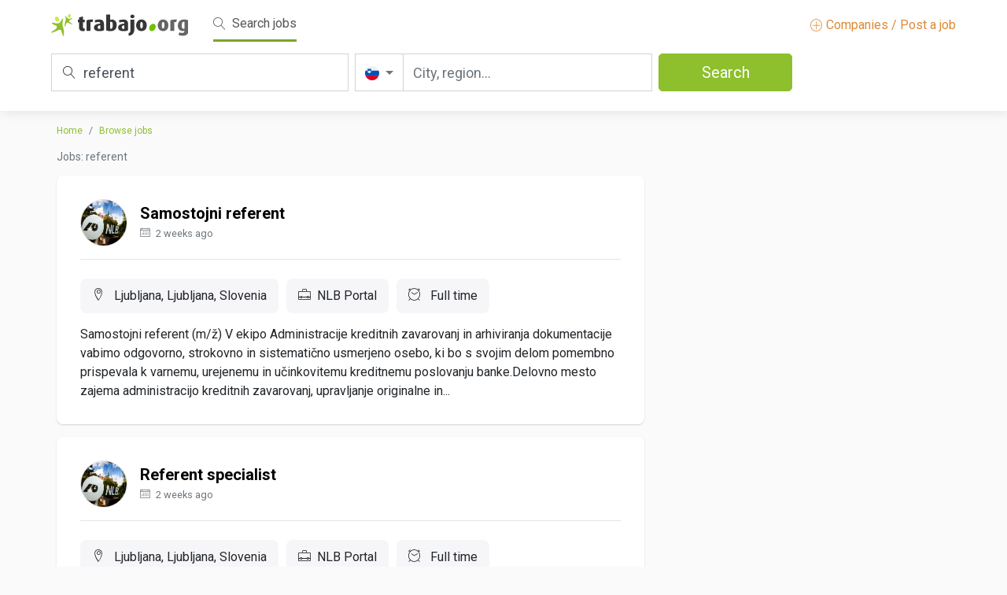

--- FILE ---
content_type: text/html; charset=UTF-8
request_url: https://si.trabajo.org/jobs-referent
body_size: 13964
content:
<!doctype html>
<html lang="en">
    <head>
		    
		<meta name="botify-site-verification" content="fgTvezV7xnKM6fSv5mq1jg0UeXIdccow">
        <meta charset="utf-8">
        <meta name="viewport" content="width=device-width, initial-scale=1.0, maximum-scale=1.0, user-scalable=no">
        <link rel="icon" href="https://media.trabajo.org/img/favicon.ico">
        <link rel="stylesheet" href="/libraries/bootstrap/css/bootstrap.min.css">
                <link rel="stylesheet" href="/libraries/jquery-ui/jquery-ui.min.css">
                <link rel="stylesheet" href="/css/theme.css?rev=20240619">
	    <title>referent jobs | referent job vacancies - Trabajo.org</title>
	    
	    <meta name="description" content="job vacancies for referent - Trabajo.org" >
	    <link href="https://si.trabajo.org/jobs-referent" rel="canonical" >
	    		<!-- Google Tag Manager -->
		<script>(function(w,d,s,l,i){w[l]=w[l]||[];w[l].push({'gtm.start':
		new Date().getTime(),event:'gtm.js'});var f=d.getElementsByTagName(s)[0],
		j=d.createElement(s),dl=l!='dataLayer'?'&l='+l:'';j.async=true;j.src=
		'https://www.googletagmanager.com/gtm.js?id='+i+dl;f.parentNode.insertBefore(j,f);
		})(window,document,'script','dataLayer','GTM-5CPKTRH');</script>
		<!-- End Google Tag Manager -->
				    </head>
    <body >
				<!-- Google Tag Manager (noscript) -->
		<noscript><iframe src="https://www.googletagmanager.com/ns.html?id=GTM-5CPKTRH"
		height="0" width="0" style="display:none;visibility:hidden"></iframe></noscript>
		<!-- End Google Tag Manager (noscript) -->		
		    					        <!-- NAVBAR search-->
        <nav class="navbar navbar-expand-lg navbar-light bg-light">
            <div class="container">
                <div class="nav-top-tr">
                    <div class="nav-brand-tr">
                        <a class="navbar-brand" href="https://si.trabajo.org" title="Trabajo.org - Job search - Jobs"><img height="28" src="https://media.trabajo.org/img/logo.svg"></a>
                         <!-- botón hamburguesa menu movil-->
                        <button class="navbar-toggler ml-auto" type="button" data-toggle="collapse" data-target="#navbarNavAltMarkup" aria-controls="navbarNavAltMarkup" aria-expanded="false" aria-label="Toggle navigation">
                        <span class="navbar-toggler-icon"></span>
                        </button>
                         <!--/ botón hamburguesa menu movil-->
                          <!-- opciones menu-->
                        <div class="collapse navbar-collapse mobile-toggler-menu-tr" id="navbarNavAltMarkup">
                            <div class="ml-3">                       
                                <a class="navbar-text top-bar-active mr-3" href="#"><span class="lnr lnr-magnifier mr-md-1"></span> Search jobs</a>
                                								<!--<a class="navbar-text" href="https://si.trabajo.org/salaries"><span class="lnr lnr-chart-bars mr-md-1"></span> Search salaries</a>-->
								                            </div>
                            <a class="navbar-text ml-auto  dest-color-tr" href="https://si.trabajo.org/publish" title="Free job posting online"><span class="lnr lnr-plus-circle"></span> Companies / Post a job</a> 
                        </div>
                         <!-- /opciones menu-->
                    </div>
                    <div class="d-block d-sm-none">
                        <div class="d-flex justify-content-between align-items-center mt-1 nav-search-mobile-trigger">
                            <span><i class="lnr lnr-magnifier mr-2"></i>
                            referent                            </span>
                            <div class="btn btn-primary ml-2"><i class="lnr lnr-magnifier mr-2"></i> </div>
                        </div>
                    </div>
                    <div class="nav-search-tr d-none d-sm-block">
                        <form id="sForm" method="post">
                            <div class="row mx-sm-n1">
                                <div class="col-md px-sm-1">
                                    <div class="keyword-search-tr">
                                        <label for="sKeyword"><span class="lnr lnr-magnifier"></span></label>                                        
                                        <input type="text" class="form-control form-control-lg" id="sKeyword" name="sKeyword" placeholder="Title, keywords or company" aria-label="Title, keywords or company" value="referent">
                                    </div>
                                </div>
                                <div class="col-md px-sm-1">
                                    <div class="input-group">
                                        <div class="input-group-prepend location-search-tr">
                                            <button class="btn btn-outline-secondary dropdown-toggle" type="button" data-toggle="dropdown" aria-haspopup="true" aria-expanded="false">
                                                <img alt="Slovenia" src="https://media.trabajo.org/img/Flags/slovenia.svg">                                            
                                            </button>
                                            <div class="dropdown-menu">
                                                <div class="row">
                                                    <div class="col">
														<h6>Americas</h6>
														<ul class="list-unstyled">
															<li><a class="d-flex align-items-center" href="https://ar.trabajo.org"><img alt="Argentina" class="mr-2" src="https://media.trabajo.org/img/Flags/argentina.svg" height="16"> Argentina</a></li><li><a class="d-flex align-items-center" href="https://bo.trabajo.org"><img alt="Bolivia" class="mr-2" src="https://media.trabajo.org/img/Flags/bolivia.svg" height="16"> Bolivia</a></li><li><a class="d-flex align-items-center" href="https://br.trabajo.org"><img alt="Brazil" class="mr-2" src="https://media.trabajo.org/img/Flags/brazil.svg" height="16"> Brazil</a></li><li><a class="d-flex align-items-center" href="https://ca.trabajo.org"><img alt="Canada" class="mr-2" src="https://media.trabajo.org/img/Flags/canada.svg" height="16"> Canada</a></li><li><a class="d-flex align-items-center" href="https://cl.trabajo.org"><img alt="Chile" class="mr-2" src="https://media.trabajo.org/img/Flags/chile.svg" height="16"> Chile</a></li><li><a class="d-flex align-items-center" href="https://co.trabajo.org"><img alt="Colombia" class="mr-2" src="https://media.trabajo.org/img/Flags/colombia.svg" height="16"> Colombia</a></li><li><a class="d-flex align-items-center" href="https://cr.trabajo.org"><img alt="Costa Rica" class="mr-2" src="https://media.trabajo.org/img/Flags/costa-rica.svg" height="16"> Costa Rica</a></li><li><a class="d-flex align-items-center" href="https://do.trabajo.org"><img alt="Dominican Republic" class="mr-2" src="https://media.trabajo.org/img/Flags/dominican-republic.svg" height="16"> Dominican Republic</a></li><li><a class="d-flex align-items-center" href="https://ec.trabajo.org"><img alt="Ecuador" class="mr-2" src="https://media.trabajo.org/img/Flags/ecuador.svg" height="16"> Ecuador</a></li><li><a class="d-flex align-items-center" href="https://gt.trabajo.org"><img alt="Guatemala" class="mr-2" src="https://media.trabajo.org/img/Flags/guatemala.svg" height="16"> Guatemala</a></li><li><a class="d-flex align-items-center" href="https://mx.trabajo.org"><img alt="Mexico" class="mr-2" src="https://media.trabajo.org/img/Flags/mexico.svg" height="16"> Mexico</a></li><li><a class="d-flex align-items-center" href="https://pa.trabajo.org"><img alt="Panama" class="mr-2" src="https://media.trabajo.org/img/Flags/panama.svg" height="16"> Panama</a></li><li><a class="d-flex align-items-center" href="https://py.trabajo.org"><img alt="Paraguay" class="mr-2" src="https://media.trabajo.org/img/Flags/paraguay.svg" height="16"> Paraguay</a></li><li><a class="d-flex align-items-center" href="https://pe.trabajo.org"><img alt="Peru" class="mr-2" src="https://media.trabajo.org/img/Flags/peru.svg" height="16"> Peru</a></li><li><a class="d-flex align-items-center" href="https://pr.trabajo.org"><img alt="Puerto Rico" class="mr-2" src="https://media.trabajo.org/img/Flags/puerto-rico.svg" height="16"> Puerto Rico</a></li><li><a class="d-flex align-items-center" href="https://us.trabajo.org"><img alt="United States" class="mr-2" src="https://media.trabajo.org/img/Flags/united-states-of-america.svg" height="16"> United States</a></li><li><a class="d-flex align-items-center" href="https://uy.trabajo.org"><img alt="Uruguay" class="mr-2" src="https://media.trabajo.org/img/Flags/uruguay.svg" height="16"> Uruguay</a></li><li><a class="d-flex align-items-center" href="https://ve.trabajo.org"><img alt="Venezuela" class="mr-2" src="https://media.trabajo.org/img/Flags/venezuela.svg" height="16"> Venezuela</a></li>															
														</ul>
													</div>
													<div class="col">
														<h6>Europe</h6>
														<ul class="list-unstyled">
															<li><a class="d-flex align-items-center" href="https://at.trabajo.org"><img alt="Austria" class="mr-2" src="https://media.trabajo.org/img/Flags/austria.svg" height="16"> Austria</a></li><li><a class="d-flex align-items-center" href="https://by.trabajo.org"><img alt="Belarus" class="mr-2" src="https://media.trabajo.org/img/Flags/belarus.svg" height="16"> Belarus</a></li><li><a class="d-flex align-items-center" href="https://be.trabajo.org"><img alt="Belgium" class="mr-2" src="https://media.trabajo.org/img/Flags/belgium.svg" height="16"> Belgium</a></li><li><a class="d-flex align-items-center" href="https://hr.trabajo.org"><img alt="Croatia" class="mr-2" src="https://media.trabajo.org/img/Flags/croatia.svg" height="16"> Croatia</a></li><li><a class="d-flex align-items-center" href="https://cy.trabajo.org"><img alt="Cyprus" class="mr-2" src="https://media.trabajo.org/img/Flags/cyprus.svg" height="16"> Cyprus</a></li><li><a class="d-flex align-items-center" href="https://cz.trabajo.org"><img alt="Czech Republic" class="mr-2" src="https://media.trabajo.org/img/Flags/czech-republic.svg" height="16"> Czech Republic</a></li><li><a class="d-flex align-items-center" href="https://dk.trabajo.org"><img alt="Denmark" class="mr-2" src="https://media.trabajo.org/img/Flags/denmark.svg" height="16"> Denmark</a></li><li><a class="d-flex align-items-center" href="https://ee.trabajo.org"><img alt="Estonia" class="mr-2" src="https://media.trabajo.org/img/Flags/estonia.svg" height="16"> Estonia</a></li><li><a class="d-flex align-items-center" href="https://fi.trabajo.org"><img alt="Finland" class="mr-2" src="https://media.trabajo.org/img/Flags/finland.svg" height="16"> Finland</a></li><li><a class="d-flex align-items-center" href="https://fr.trabajo.org"><img alt="France" class="mr-2" src="https://media.trabajo.org/img/Flags/france.svg" height="16"> France</a></li><li><a class="d-flex align-items-center" href="https://de.trabajo.org"><img alt="Germany" class="mr-2" src="https://media.trabajo.org/img/Flags/germany.svg" height="16"> Germany</a></li><li><a class="d-flex align-items-center" href="https://gr.trabajo.org"><img alt="Greece" class="mr-2" src="https://media.trabajo.org/img/Flags/greece.svg" height="16"> Greece</a></li><li><a class="d-flex align-items-center" href="https://hu.trabajo.org"><img alt="Hungary" class="mr-2" src="https://media.trabajo.org/img/Flags/hungary.svg" height="16"> Hungary</a></li><li><a class="d-flex align-items-center" href="https://ie.trabajo.org"><img alt="Ireland" class="mr-2" src="https://media.trabajo.org/img/Flags/ireland.svg" height="16"> Ireland</a></li><li><a class="d-flex align-items-center" href="https://it.trabajo.org"><img alt="Italy" class="mr-2" src="https://media.trabajo.org/img/Flags/italy.svg" height="16"> Italy</a></li><li><a class="d-flex align-items-center" href="https://lv.trabajo.org"><img alt="Latvia" class="mr-2" src="https://media.trabajo.org/img/Flags/latvia.svg" height="16"> Latvia</a></li><li><a class="d-flex align-items-center" href="https://lt.trabajo.org"><img alt="Lithuania" class="mr-2" src="https://media.trabajo.org/img/Flags/lithuania.svg" height="16"> Lithuania</a></li><li><a class="d-flex align-items-center" href="https://lu.trabajo.org"><img alt="Luxembourg" class="mr-2" src="https://media.trabajo.org/img/Flags/luxembourg.svg" height="16"> Luxembourg</a></li><li><a class="d-flex align-items-center" href="https://mt.trabajo.org"><img alt="Malta" class="mr-2" src="https://media.trabajo.org/img/Flags/malta.svg" height="16"> Malta</a></li><li><a class="d-flex align-items-center" href="https://nl.trabajo.org"><img alt="Netherlands" class="mr-2" src="https://media.trabajo.org/img/Flags/netherlands.svg" height="16"> Netherlands</a></li><li><a class="d-flex align-items-center" href="https://no.trabajo.org"><img alt="Norway" class="mr-2" src="https://media.trabajo.org/img/Flags/norway.svg" height="16"> Norway</a></li><li><a class="d-flex align-items-center" href="https://pl.trabajo.org"><img alt="Poland" class="mr-2" src="https://media.trabajo.org/img/Flags/republic-of-poland.svg" height="16"> Poland</a></li><li><a class="d-flex align-items-center" href="https://pt.trabajo.org"><img alt="Portugal" class="mr-2" src="https://media.trabajo.org/img/Flags/portugal.svg" height="16"> Portugal</a></li><li><a class="d-flex align-items-center" href="https://ro.trabajo.org"><img alt="Romania" class="mr-2" src="https://media.trabajo.org/img/Flags/romania.svg" height="16"> Romania</a></li><li><a class="d-flex align-items-center" href="https://ru.trabajo.org"><img alt="Russia" class="mr-2" src="https://media.trabajo.org/img/Flags/russia.svg" height="16"> Russia</a></li><li><a class="d-flex align-items-center" href="https://rs.trabajo.org"><img alt="Serbia" class="mr-2" src="https://media.trabajo.org/img/Flags/serbia.svg" height="16"> Serbia</a></li><li><a class="d-flex align-items-center" href="https://sk.trabajo.org"><img alt="Slovakia" class="mr-2" src="https://media.trabajo.org/img/Flags/slovakia.svg" height="16"> Slovakia</a></li><li><a class="d-flex align-items-center" href="https://si.trabajo.org"><img alt="Slovenia" class="mr-2" src="https://media.trabajo.org/img/Flags/slovenia.svg" height="16"> Slovenia</a></li><li><a class="d-flex align-items-center" href="https://es.trabajo.org"><img alt="Spain" class="mr-2" src="https://media.trabajo.org/img/Flags/spain.svg" height="16"> Spain</a></li><li><a class="d-flex align-items-center" href="https://se.trabajo.org"><img alt="Sweden" class="mr-2" src="https://media.trabajo.org/img/Flags/sweden.svg" height="16"> Sweden</a></li><li><a class="d-flex align-items-center" href="https://ch.trabajo.org"><img alt="Switzerland" class="mr-2" src="https://media.trabajo.org/img/Flags/switzerland.svg" height="16"> Switzerland</a></li><li><a class="d-flex align-items-center" href="https://ua.trabajo.org"><img alt="Ukraine" class="mr-2" src="https://media.trabajo.org/img/Flags/ukraine.svg" height="16"> Ukraine</a></li><li><a class="d-flex align-items-center" href="https://gb.trabajo.org"><img alt="United Kingdom" class="mr-2" src="https://media.trabajo.org/img/Flags/united-kingdom.svg" height="16"> United Kingdom</a></li>														</ul>
													</div>
													<div class="col">
														<h6>Asia / Oceania</h6>
														<ul class="list-unstyled">
															<li><a class="d-flex align-items-center" href="https://af.trabajo.org"><img alt="Afghanistan" class="mr-2" src="https://media.trabajo.org/img/Flags/afghanistan.svg" height="16"> Afghanistan</a></li><li><a class="d-flex align-items-center" href="https://au.trabajo.org"><img alt="Australia" class="mr-2" src="https://media.trabajo.org/img/Flags/australia.svg" height="16"> Australia</a></li><li><a class="d-flex align-items-center" href="https://bh.trabajo.org"><img alt="Bahrain" class="mr-2" src="https://media.trabajo.org/img/Flags/bahrain.svg" height="16"> Bahrain</a></li><li><a class="d-flex align-items-center" href="https://bd.trabajo.org"><img alt="Bangladesh" class="mr-2" src="https://media.trabajo.org/img/Flags/bangladesh.svg" height="16"> Bangladesh</a></li><li><a class="d-flex align-items-center" href="https://cn.trabajo.org"><img alt="China" class="mr-2" src="https://media.trabajo.org/img/Flags/china.svg" height="16"> China</a></li><li><a class="d-flex align-items-center" href="https://hk.trabajo.org"><img alt="Hong Kong SAR China" class="mr-2" src="https://media.trabajo.org/img/Flags/hong-kong.svg" height="16"> Hong Kong SAR China</a></li><li><a class="d-flex align-items-center" href="https://in.trabajo.org"><img alt="India" class="mr-2" src="https://media.trabajo.org/img/Flags/india.svg" height="16"> India</a></li><li><a class="d-flex align-items-center" href="https://id.trabajo.org"><img alt="Indonesia" class="mr-2" src="https://media.trabajo.org/img/Flags/indonesia.svg" height="16"> Indonesia</a></li><li><a class="d-flex align-items-center" href="https://iq.trabajo.org"><img alt="Iraq" class="mr-2" src="https://media.trabajo.org/img/Flags/iraq.svg" height="16"> Iraq</a></li><li><a class="d-flex align-items-center" href="https://il.trabajo.org"><img alt="Israel" class="mr-2" src="https://media.trabajo.org/img/Flags/israel.svg" height="16"> Israel</a></li><li><a class="d-flex align-items-center" href="https://jp.trabajo.org"><img alt="Japan" class="mr-2" src="https://media.trabajo.org/img/Flags/japan.svg" height="16"> Japan</a></li><li><a class="d-flex align-items-center" href="https://jo.trabajo.org"><img alt="Jordan" class="mr-2" src="https://media.trabajo.org/img/Flags/jordan.svg" height="16"> Jordan</a></li><li><a class="d-flex align-items-center" href="https://kz.trabajo.org"><img alt="Kazakhstan" class="mr-2" src="https://media.trabajo.org/img/Flags/kazakhstan.svg" height="16"> Kazakhstan</a></li><li><a class="d-flex align-items-center" href="https://kw.trabajo.org"><img alt="Kuwait" class="mr-2" src="https://media.trabajo.org/img/Flags/kuwait.svg" height="16"> Kuwait</a></li><li><a class="d-flex align-items-center" href="https://lb.trabajo.org"><img alt="Lebanon" class="mr-2" src="https://media.trabajo.org/img/Flags/lebanon.svg" height="16"> Lebanon</a></li><li><a class="d-flex align-items-center" href="https://my.trabajo.org"><img alt="Malaysia" class="mr-2" src="https://media.trabajo.org/img/Flags/malaysia.svg" height="16"> Malaysia</a></li><li><a class="d-flex align-items-center" href="https://nz.trabajo.org"><img alt="New Zealand" class="mr-2" src="https://media.trabajo.org/img/Flags/new-zealand.svg" height="16"> New Zealand</a></li><li><a class="d-flex align-items-center" href="https://om.trabajo.org"><img alt="Oman" class="mr-2" src="https://media.trabajo.org/img/Flags/oman.svg" height="16"> Oman</a></li><li><a class="d-flex align-items-center" href="https://pk.trabajo.org"><img alt="Pakistan" class="mr-2" src="https://media.trabajo.org/img/Flags/pakistan.svg" height="16"> Pakistan</a></li><li><a class="d-flex align-items-center" href="https://ph.trabajo.org"><img alt="Philippines" class="mr-2" src="https://media.trabajo.org/img/Flags/philippines.svg" height="16"> Philippines</a></li><li><a class="d-flex align-items-center" href="https://qa.trabajo.org"><img alt="Qatar" class="mr-2" src="https://media.trabajo.org/img/Flags/qatar.svg" height="16"> Qatar</a></li><li><a class="d-flex align-items-center" href="https://sa.trabajo.org"><img alt="Saudi Arabia" class="mr-2" src="https://media.trabajo.org/img/Flags/saudi-arabia.svg" height="16"> Saudi Arabia</a></li><li><a class="d-flex align-items-center" href="https://sg.trabajo.org"><img alt="Singapore" class="mr-2" src="https://media.trabajo.org/img/Flags/singapore.svg" height="16"> Singapore</a></li><li><a class="d-flex align-items-center" href="https://kr.trabajo.org"><img alt="South Korea" class="mr-2" src="https://media.trabajo.org/img/Flags/south-korea.svg" height="16"> South Korea</a></li><li><a class="d-flex align-items-center" href="https://tw.trabajo.org"><img alt="Taiwan" class="mr-2" src="https://media.trabajo.org/img/Flags/taiwan.svg" height="16"> Taiwan</a></li><li><a class="d-flex align-items-center" href="https://th.trabajo.org"><img alt="Thailand" class="mr-2" src="https://media.trabajo.org/img/Flags/thailand.svg" height="16"> Thailand</a></li><li><a class="d-flex align-items-center" href="https://tr.trabajo.org"><img alt="Turkey" class="mr-2" src="https://media.trabajo.org/img/Flags/turkey.svg" height="16"> Turkey</a></li><li><a class="d-flex align-items-center" href="https://ae.trabajo.org"><img alt="United Arab Emirates" class="mr-2" src="https://media.trabajo.org/img/Flags/united-arab-emirates.svg" height="16"> United Arab Emirates</a></li><li><a class="d-flex align-items-center" href="https://uz.trabajo.org"><img alt="Uzbekistan" class="mr-2" src="https://media.trabajo.org/img/Flags/uzbekistn.svg" height="16"> Uzbekistan</a></li><li><a class="d-flex align-items-center" href="https://vn.trabajo.org"><img alt="Vietnam" class="mr-2" src="https://media.trabajo.org/img/Flags/vietnam.svg" height="16"> Vietnam</a></li>														</ul>
													</div>
													<div class="col">
														<h6>Africa</h6>
														<ul class="list-unstyled">
															<li><a class="d-flex align-items-center" href="https://dz.trabajo.org"><img alt="Algeria" class="mr-2" src="https://media.trabajo.org/img/Flags/algeria.svg" height="16"> Algeria</a></li><li><a class="d-flex align-items-center" href="https://ao.trabajo.org"><img alt="Angola" class="mr-2" src="https://media.trabajo.org/img/Flags/angola.svg" height="16"> Angola</a></li><li><a class="d-flex align-items-center" href="https://ci.trabajo.org"><img alt="Côte d’Ivoire" class="mr-2" src="https://media.trabajo.org/img/Flags/ivory-coast.svg" height="16"> Côte d’Ivoire</a></li><li><a class="d-flex align-items-center" href="https://eg.trabajo.org"><img alt="Egypt" class="mr-2" src="https://media.trabajo.org/img/Flags/egypt.svg" height="16"> Egypt</a></li><li><a class="d-flex align-items-center" href="https://ke.trabajo.org"><img alt="Kenya" class="mr-2" src="https://media.trabajo.org/img/Flags/kenya.svg" height="16"> Kenya</a></li><li><a class="d-flex align-items-center" href="https://ly.trabajo.org"><img alt="Libya" class="mr-2" src="https://media.trabajo.org/img/Flags/libya.svg" height="16"> Libya</a></li><li><a class="d-flex align-items-center" href="https://ma.trabajo.org"><img alt="Morocco" class="mr-2" src="https://media.trabajo.org/img/Flags/morocco.svg" height="16"> Morocco</a></li><li><a class="d-flex align-items-center" href="https://ng.trabajo.org"><img alt="Nigeria" class="mr-2" src="https://media.trabajo.org/img/Flags/nigeria.svg" height="16"> Nigeria</a></li><li><a class="d-flex align-items-center" href="https://za.trabajo.org"><img alt="South Africa" class="mr-2" src="https://media.trabajo.org/img/Flags/south-africa.svg" height="16"> South Africa</a></li><li><a class="d-flex align-items-center" href="https://tn.trabajo.org"><img alt="Tunisia" class="mr-2" src="https://media.trabajo.org/img/Flags/tunisia.svg" height="16"> Tunisia</a></li>														</ul>
													</div>
                                                </div>
                                            </div>
                                        </div>
                                        <div class="location-search-tr-input">
                                            <input type="text" class="form-control ui-autocomplete-input" placeholder="City, region..." aria-label="City, region..." id="sLocation" name="sLocation" value="" autocomplete="off">
                                            <div class="spinner-border spinner-border-sm" role="status" id="sLocationSpinner" style="display:none">
                                                <span class="sr-only ">Loading...</span>
                                            </div>
                                        </div>
                                    </div>
                                </div>
                                <div class="col-md px-sm-1">
                                    <button class="btn btn-primary btn-lg sButton" id="sButton" name="sButton">Search <span class="spinner-border spinner-border-sm" role="status" aria-hidden="true" id="sButtonSpinner" style="display:none"></span></button>
                                </div>
                            </div>
                        </form>
                    </div>
                </div>
            </div>
        </nav>
        <!-- NAVBAR search-->				
				         <!-- / NAVBAR -->
		<!-- Mobile pub button-->
		<!--<div class="button-pub-tr d-sm-none">
			<a href="https://si.trabajo.org/publish" title="Free job posting online" class="btn btn-primary"><span class="lnr lnr-plus-circle"></span> Companies / Post a job</a>
		</div>-->
		<!-- /Mobile pub button-->
         <!-- MAIN -->		
        <main class="ly-main">
        	            <div class="container">
            	<div class="row mx-lg-n2 mt-3">
	
		<div class="col-md-8">
		<nav aria-label="breadcrumb" class="mb-3">
			<ol class="breadcrumb">
				<li class="breadcrumb-item"><a href="https://si.trabajo.org">Home</a></li>
				<li class="breadcrumb-item"><a href="https://si.trabajo.org/jobs">Browse jobs</a></li>
				                                    
			</ol>
		</nav>
		<h1 class="h5 text-muted mb-3 mt-1 nf-list-enc d-none d-sm-block">Jobs: referent</h1>
	</div>
		
	<!-- Left -->
	<div class="col-lg-8">
		<div class="mobile-row-minus">
			<div id="bebee-ad-wrapper-1" class="mb-3" style="display:none;">
				<div id="bebee-ad-container-1"></div>                                                      							
			</div>
						<ul class="list-group nf-job-list">
																<li class="nf-job list-group-item mb-3 job-item" data-id="6f28a9fea1461855ddad8897ddf59267" data-fuente="3916" data-url="https://si.trabajo.org/job-3916-0797ebbe8f869ad168ca6b8b074ebce2" title="Samostojni referent job in Ljubljana, Ljubljana" data-r="YToyOntzOjQ6InBhZ2UiO2k6MTtzOjc6ImtleXdvcmQiO3M6ODoicmVmZXJlbnQiO30=">
					<div class="d-flex align-items-center">
						<div class="logo-bus-tr mr-3">
							<img alt="NLB Portal" class="rounded-circle img-logo" width="60" height="60" src="https://nlb.csod.com/clientimg/nlb/logo/FBLnlogo_78164eda-a03e-418e-8021-5ad0644a174f.jpg">
						</div>
						<div class="d-flex flex-column justify-content-center">
							<h2 class="mb-0"><a href="https://si.trabajo.org/job-3916-0797ebbe8f869ad168ca6b8b074ebce2" title="Samostojni referent job in Ljubljana, Ljubljana">Samostojni referent</a></h2>                                            
							<p class="text-muted mt-0 mb-0"><small><span class="lnr lnr-calendar-full mr-1"></span> 
							2 weeks ago                                            
							</small></p>                                            
						</div>
					</div>
					<hr>
					<div class="nf-job-list-desc mt-4">
						<div class="nf-job-list-info d-flex flex-wrap mb-2 ">							
							<span><i class="lnr lnr-map-marker mr-2"></i>
							Ljubljana, Ljubljana, Slovenia                                        
							</span>
							<span><i class="lnr lnr-briefcase mr-2"></i>NLB Portal</span>
																					<span><i class="lnr lnr-clock mr-2"></i>
							Full time                                        
							</span>
													</div>
						<p class="mb-0">Samostojni referent (m/ž) V ekipo Administracije kreditnih zavarovanj in arhiviranja dokumentacije vabimo odgovorno, strokovno in sistematično usmerjeno osebo, ki bo s svojim delom pomembno prispevala k varnemu, urejenemu in učinkovitemu kreditnemu poslovanju banke.Delovno mesto zajema administracijo kreditnih zavarovanj, upravljanje originalne in...</p>
					</div>
				</li>				
																<li class="nf-job list-group-item mb-3 job-item" data-id="8abb54f28669277ac1144bfacf1ec69f" data-fuente="3916" data-url="https://si.trabajo.org/job-3916-5b48f96b30170f8130284b7a3d2c12b6" title="Referent specialist job in Ljubljana, Ljubljana" data-r="YToyOntzOjQ6InBhZ2UiO2k6MTtzOjc6ImtleXdvcmQiO3M6ODoicmVmZXJlbnQiO30=">
					<div class="d-flex align-items-center">
						<div class="logo-bus-tr mr-3">
							<img alt="NLB Portal" class="rounded-circle img-logo" width="60" height="60" src="https://nlb.csod.com/clientimg/nlb/logo/FBLnlogo_78164eda-a03e-418e-8021-5ad0644a174f.jpg">
						</div>
						<div class="d-flex flex-column justify-content-center">
							<h2 class="mb-0"><a href="https://si.trabajo.org/job-3916-5b48f96b30170f8130284b7a3d2c12b6" title="Referent specialist job in Ljubljana, Ljubljana">Referent specialist</a></h2>                                            
							<p class="text-muted mt-0 mb-0"><small><span class="lnr lnr-calendar-full mr-1"></span> 
							2 weeks ago                                            
							</small></p>                                            
						</div>
					</div>
					<hr>
					<div class="nf-job-list-desc mt-4">
						<div class="nf-job-list-info d-flex flex-wrap mb-2 ">							
							<span><i class="lnr lnr-map-marker mr-2"></i>
							Ljubljana, Ljubljana, Slovenia                                        
							</span>
							<span><i class="lnr lnr-briefcase mr-2"></i>NLB Portal</span>
																					<span><i class="lnr lnr-clock mr-2"></i>
							Full time                                        
							</span>
													</div>
						<p class="mb-0">     Referent specialist (m/ž)Smo ekipa organizacijske enote Administracija kreditnega in dokumentarnega poslovanja pravnih oseb, ki poleg številk ceni inovativne rešitve, nenehno rast in sodelovanje. Naše delo temelji na predanosti odličnosti in močni usmerjenosti na stranko, kar ustvarja dinamično, spodbudno in razvojno naravnano delovno okolje.V...</p>
					</div>
				</li>				
																<li class="nf-job list-group-item mb-3 job-item" data-id="7d70038043e7c9d5e892764cedeb263f" data-fuente="3916" data-url="https://si.trabajo.org/job-3916-173ecb543facf2f3ce68579cfac2a666" title="Referent marketinga job in Ljubljana, Ljubljana" data-r="YToyOntzOjQ6InBhZ2UiO2k6MTtzOjc6ImtleXdvcmQiO3M6ODoicmVmZXJlbnQiO30=">
					<div class="d-flex align-items-center">
						<div class="logo-bus-tr mr-3">
							<img alt="Inter Cars Slovenija" class="rounded-circle img-logo" width="60" height="60" src="https://media.trabajo.org/img/noimg.jpg">
						</div>
						<div class="d-flex flex-column justify-content-center">
							<h2 class="mb-0"><a href="https://si.trabajo.org/job-3916-173ecb543facf2f3ce68579cfac2a666" title="Referent marketinga job in Ljubljana, Ljubljana">Referent marketinga</a></h2>                                            
							<p class="text-muted mt-0 mb-0"><small><span class="lnr lnr-calendar-full mr-1"></span> 
							7 days ago                                            
							</small></p>                                            
						</div>
					</div>
					<hr>
					<div class="nf-job-list-desc mt-4">
						<div class="nf-job-list-info d-flex flex-wrap mb-2 ">							
							<span><i class="lnr lnr-map-marker mr-2"></i>
							Ljubljana, Ljubljana, Slovenia                                        
							</span>
							<span><i class="lnr lnr-briefcase mr-2"></i>Inter Cars Slovenija</span>
																					<span><i class="lnr lnr-clock mr-2"></i>
							Full time                                        
							</span>
													</div>
						<p class="mb-0">Inter Cars INT d.o.o.je del vodilne evropske mreže za distribucijo rezervnih delov, dodatne opreme, orodij in servisne opreme za osebna in tovorna vozila ter motocikle. Prisotni smo v 20 državah, z več kot 500 poslovalnicami. Od leta 2014 uspešno delujemo tudi v Sloveniji, s sedežem v Ljubljani in osmimi poslovalnicami po državi.Zaradi širitve ekipe...</p>
					</div>
				</li>				
																<li class="nf-job list-group-item mb-3 job-item" data-id="f73b9bebe99b07f0910cf61e958a12bb" data-fuente="3916" data-url="https://si.trabajo.org/job-3916-e60a55c9bf0d2d45693bff55145acc2c" title="Referent v marketingu job in Ljubljana, Ljubljana" data-r="YToyOntzOjQ6InBhZ2UiO2k6MTtzOjc6ImtleXdvcmQiO3M6ODoicmVmZXJlbnQiO30=">
					<div class="d-flex align-items-center">
						<div class="logo-bus-tr mr-3">
							<img alt="Inter Cars Slovenija" class="rounded-circle img-logo" width="60" height="60" src="https://media.trabajo.org/img/noimg.jpg">
						</div>
						<div class="d-flex flex-column justify-content-center">
							<h2 class="mb-0"><a href="https://si.trabajo.org/job-3916-e60a55c9bf0d2d45693bff55145acc2c" title="Referent v marketingu job in Ljubljana, Ljubljana">Referent v marketingu</a></h2>                                            
							<p class="text-muted mt-0 mb-0"><small><span class="lnr lnr-calendar-full mr-1"></span> 
							2 weeks ago                                            
							</small></p>                                            
						</div>
					</div>
					<hr>
					<div class="nf-job-list-desc mt-4">
						<div class="nf-job-list-info d-flex flex-wrap mb-2 ">							
							<span><i class="lnr lnr-map-marker mr-2"></i>
							Ljubljana, Ljubljana, Slovenia                                        
							</span>
							<span><i class="lnr lnr-briefcase mr-2"></i>Inter Cars Slovenija</span>
																					<span><i class="lnr lnr-clock mr-2"></i>
							Full time                                        
							</span>
													</div>
						<p class="mb-0"> Te zanima marketing, kreativnost in delo v dinamičnem okolju?Rad/a ustvarjaš, spremljaš trende in želiš, da se tvoje delo vidi v praksi?Zaradi širitve ekipe v svoj kolektiv vabimoReferenta v marketingu (m/ž), ki bo soustvarjal zgodbe Inter Cars Slovenija. Kaj boš počel/a?oblikoval/a in izvajal/a marketinške kampanje,razvijal/a in vzdrževal/a...</p>
					</div>
				</li>				
																<li class="nf-job list-group-item mb-3 job-item" data-id="87c16a4929a15dbd17e3462fea507d68" data-fuente="3916" data-url="https://si.trabajo.org/job-3916-16baed0f7e6995795ba66f77846a275a" title="Referent v logistiki job in Koper, Koper" data-r="YToyOntzOjQ6InBhZ2UiO2k6MTtzOjc6ImtleXdvcmQiO3M6ODoicmVmZXJlbnQiO30=">
					<div class="d-flex align-items-center">
						<div class="logo-bus-tr mr-3">
							<img alt="EP Holding ." class="rounded-circle img-logo" width="60" height="60" src="https://adoptoprod.blob.core.windows.net/careers/54a9bfdc-d543-4301-9bf5-dca0c700b7c4.png">
						</div>
						<div class="d-flex flex-column justify-content-center">
							<h2 class="mb-0"><a href="https://si.trabajo.org/job-3916-16baed0f7e6995795ba66f77846a275a" title="Referent v logistiki job in Koper, Koper">Referent v logistiki</a></h2>                                            
							<p class="text-muted mt-0 mb-0"><small><span class="lnr lnr-calendar-full mr-1"></span> 
							3 days ago                                            
							</small></p>                                            
						</div>
					</div>
					<hr>
					<div class="nf-job-list-desc mt-4">
						<div class="nf-job-list-info d-flex flex-wrap mb-2 ">							
							<span><i class="lnr lnr-map-marker mr-2"></i>
							Koper, Koper, Slovenia                                        
							</span>
							<span><i class="lnr lnr-briefcase mr-2"></i>EP Holding .</span>
																					<span><i class="lnr lnr-clock mr-2"></i>
							Full time                                        
							</span>
													</div>
						<p class="mb-0">Družba Europacific Logistika d.o.o. je sodobno mednarodno logistično podjetje s tradicijo organiziranja cestnega, železniškega, pomorskega in zračnega prevoza z visoko usposobljenimi sodelavci. Smo eno najhitreje rastočih logističnih podjetij v regiji. Naša vizija je biti zanesljivo, fleksibilno in dinamično logistično podjetje, katero povezuje...</p>
					</div>
				</li>				
																<li class="nf-job list-group-item mb-3 job-item" data-id="ac2bdb37df261952098c71a2436363e5" data-fuente="3916" data-url="https://si.trabajo.org/job-3916-7813c11d7b5f11dc35f55b1ce99824f8" title="Samostojni referent job in Ljubljana Metropolitan Area, " data-r="YToyOntzOjQ6InBhZ2UiO2k6MTtzOjc6ImtleXdvcmQiO3M6ODoicmVmZXJlbnQiO30=">
					<div class="d-flex align-items-center">
						<div class="logo-bus-tr mr-3">
							<img alt="NLB d.d." class="rounded-circle img-logo" width="60" height="60" src="https://media.licdn.com/dms/image/v2/C4E0BAQGBH0n0loY5Nw/company-logo_200_200/company-logo_200_200/0/1631553895048/nlb_d_d__logo?e=2147483647&v=beta&t=8a94P5rJR-SSF7Vb3i5XQN2jSCj3zFctySy0KdRbPkI">
						</div>
						<div class="d-flex flex-column justify-content-center">
							<h2 class="mb-0"><a href="https://si.trabajo.org/job-3916-7813c11d7b5f11dc35f55b1ce99824f8" title="Samostojni referent job in Ljubljana Metropolitan Area, ">Samostojni referent</a></h2>                                            
							<p class="text-muted mt-0 mb-0"><small><span class="lnr lnr-calendar-full mr-1"></span> 
							2 weeks ago                                            
							</small></p>                                            
						</div>
					</div>
					<hr>
					<div class="nf-job-list-desc mt-4">
						<div class="nf-job-list-info d-flex flex-wrap mb-2 ">							
							<span><i class="lnr lnr-map-marker mr-2"></i>
							Ljubljana Metropolitan Area, Slovenia                                        
							</span>
							<span><i class="lnr lnr-briefcase mr-2"></i>NLB d.d.</span>
																					<span><i class="lnr lnr-clock mr-2"></i>
							Full time                                        
							</span>
													</div>
						<p class="mb-0">V ekipoAdministracije kreditnih zavarovanj in arhiviranja dokumentacijevabimo odgovorno, strokovno in sistematično usmerjeno osebo, ki bo s svojim delom pomembno prispevala k varnemu, urejenemu in učinkovitemu kreditnemu poslovanju banke.Delovno mesto zajema administracijo kreditnih zavarovanj, upravljanje originalne in digitalne dokumentacije ter...</p>
					</div>
				</li>				
																<li class="nf-job list-group-item mb-3 job-item" data-id="def9f8ddd7f75cea1ba5f2d86330d536" data-fuente="3916" data-url="https://si.trabajo.org/job-3916-0176213375e772c40b27860cf570f3c3" title="Referent specialist job in Ljubljana Metropolitan Area, " data-r="YToyOntzOjQ6InBhZ2UiO2k6MTtzOjc6ImtleXdvcmQiO3M6ODoicmVmZXJlbnQiO30=">
					<div class="d-flex align-items-center">
						<div class="logo-bus-tr mr-3">
							<img alt="NLB d.d." class="rounded-circle img-logo" width="60" height="60" src="https://media.licdn.com/dms/image/v2/C4E0BAQGBH0n0loY5Nw/company-logo_200_200/company-logo_200_200/0/1631553895048/nlb_d_d__logo?e=2147483647&v=beta&t=8a94P5rJR-SSF7Vb3i5XQN2jSCj3zFctySy0KdRbPkI">
						</div>
						<div class="d-flex flex-column justify-content-center">
							<h2 class="mb-0"><a href="https://si.trabajo.org/job-3916-0176213375e772c40b27860cf570f3c3" title="Referent specialist job in Ljubljana Metropolitan Area, ">Referent specialist</a></h2>                                            
							<p class="text-muted mt-0 mb-0"><small><span class="lnr lnr-calendar-full mr-1"></span> 
							2 weeks ago                                            
							</small></p>                                            
						</div>
					</div>
					<hr>
					<div class="nf-job-list-desc mt-4">
						<div class="nf-job-list-info d-flex flex-wrap mb-2 ">							
							<span><i class="lnr lnr-map-marker mr-2"></i>
							Ljubljana Metropolitan Area, Slovenia                                        
							</span>
							<span><i class="lnr lnr-briefcase mr-2"></i>NLB d.d.</span>
																					<span><i class="lnr lnr-clock mr-2"></i>
							Full time                                        
							</span>
													</div>
						<p class="mb-0">Smo ekipa organizacijske enoteAdministracija kreditnega in dokumentarnega poslovanja pravnih oseb, ki poleg številk ceni inovativne rešitve, nenehno rast in sodelovanje. Naše delo temelji na predanosti odličnosti in močni usmerjenosti na stranko, kar ustvarja dinamično, spodbudno in razvojno naravnano delovno okolje.V svojo sredino vabimo dvamotivirana...</p>
					</div>
				</li>				
																<li class="nf-job list-group-item mb-3 job-item" data-id="9b3954e2a6c96533a2f31c31f6bcb24e" data-fuente="3916" data-url="https://si.trabajo.org/job-3916-8cb99298ddaecdc9c9953eb7a7310b32" title="Prodajni referent v marketingu job in Bled, Radovljica, " data-r="YToyOntzOjQ6InBhZ2UiO2k6MTtzOjc6ImtleXdvcmQiO3M6ODoicmVmZXJlbnQiO30=">
					<div class="d-flex align-items-center">
						<div class="logo-bus-tr mr-3">
							<img alt="Golden Forest d.o.o." class="rounded-circle img-logo" width="60" height="60" src="https://media.trabajo.org/img/noimg.jpg">
						</div>
						<div class="d-flex flex-column justify-content-center">
							<h2 class="mb-0"><a href="https://si.trabajo.org/job-3916-8cb99298ddaecdc9c9953eb7a7310b32" title="Prodajni referent v marketingu job in Bled, Radovljica, ">Prodajni referent v marketingu</a></h2>                                            
							<p class="text-muted mt-0 mb-0"><small><span class="lnr lnr-calendar-full mr-1"></span> 
							2 weeks ago                                            
							</small></p>                                            
						</div>
					</div>
					<hr>
					<div class="nf-job-list-desc mt-4">
						<div class="nf-job-list-info d-flex flex-wrap mb-2 ">							
							<span><i class="lnr lnr-map-marker mr-2"></i>
							Bled, Radovljica, Slovenia                                        
							</span>
							<span><i class="lnr lnr-briefcase mr-2"></i>Golden Forest d.o.o.</span>
																					<span><i class="lnr lnr-clock mr-2"></i>
							Full time                                        
							</span>
													</div>
						<p class="mb-0">Smo podjetje, ki se ukvarja s turistično hotelirsko dejavnostjo in kongresnim turizmom. V našem upravljanju sta dva turistična objekta (hotela) na Bledu.Pridružite se nam v podjetju Golden Forest, d.o.o. kot PRODAJNI REFERENT NA ODDELKU MARKETINGA. Vabimo vas k sodelovanju v dinamičnem okolju, kjer bo vaše delo ključno za uspeh na področjih prodaje,...</p>
					</div>
				</li>				
																<li class="nf-job list-group-item mb-3 job-item" data-id="f7714886ecd4113810aeb77f8ad93a76" data-fuente="3916" data-url="https://si.trabajo.org/job-3916-c8b12e773c24a130ca27ea914eca6bbb" title="Referent UE v Oddelku za okenca in krajevne urade, v Referatu za javni red job in Ljubljana, Ljubljana" data-r="YToyOntzOjQ6InBhZ2UiO2k6MTtzOjc6ImtleXdvcmQiO3M6ODoicmVmZXJlbnQiO30=">
					<div class="d-flex align-items-center">
						<div class="logo-bus-tr mr-3">
							<img alt="Vlada Republike Slovenije" class="rounded-circle img-logo" width="60" height="60" src="https://media.trabajo.org/img/noimg.jpg">
						</div>
						<div class="d-flex flex-column justify-content-center">
							<h2 class="mb-0"><a href="https://si.trabajo.org/job-3916-c8b12e773c24a130ca27ea914eca6bbb" title="Referent UE v Oddelku za okenca in krajevne urade, v Referatu za javni red job in Ljubljana, Ljubljana">Referent UE v Oddelku za okenca in krajevne urade, v Referatu za javni red</a></h2>                                            
							<p class="text-muted mt-0 mb-0"><small><span class="lnr lnr-calendar-full mr-1"></span> 
							3 days ago                                            
							</small></p>                                            
						</div>
					</div>
					<hr>
					<div class="nf-job-list-desc mt-4">
						<div class="nf-job-list-info d-flex flex-wrap mb-2 ">							
							<span><i class="lnr lnr-map-marker mr-2"></i>
							Ljubljana, Ljubljana, Slovenia                                        
							</span>
							<span><i class="lnr lnr-briefcase mr-2"></i>Vlada Republike Slovenije</span>
																					<span><i class="lnr lnr-clock mr-2"></i>
							Full time                                        
							</span>
													</div>
						<p class="mb-0">Opis delovnega mestaZ izbranim kandidatom bomo sklenili pogodbo o zaposlitvi za nedoločen čas, za polni delovni čas, s trimesečnim poskusnim delom.Izbrani kandidat bo delo opravljal v prostorih Upravne enote Ljubljana, Tobačna ulica 5, Ljubljana, oziroma v drugih uradnih prostorih Upravne enote Ljubljana.Izbrani kandidat bo delo na delovnem mestu...</p>
					</div>
				</li>				
																<li class="nf-job list-group-item mb-3 job-item" data-id="806f00b02796290ec60ddf416fe301b5" data-fuente="3916" data-url="https://si.trabajo.org/job-3916-59a257e6eea36fc6af850daa7ddcb871" title="Referent - UE v Oddelku za upravne notranje zadeve, v Referatu za osebna stanja in promet (DM 125) | Upravna enota Žalec job in Ljubljana, Ljubljana" data-r="YToyOntzOjQ6InBhZ2UiO2k6MTtzOjc6ImtleXdvcmQiO3M6ODoicmVmZXJlbnQiO30=">
					<div class="d-flex align-items-center">
						<div class="logo-bus-tr mr-3">
							<img alt="Vlada Republike Slovenije" class="rounded-circle img-logo" width="60" height="60" src="https://media.trabajo.org/img/noimg.jpg">
						</div>
						<div class="d-flex flex-column justify-content-center">
							<h2 class="mb-0"><a href="https://si.trabajo.org/job-3916-59a257e6eea36fc6af850daa7ddcb871" title="Referent - UE v Oddelku za upravne notranje zadeve, v Referatu za osebna stanja in promet (DM 125) | Upravna enota Žalec job in Ljubljana, Ljubljana">Referent - UE v Oddelku za upravne notranje zadeve, v Referatu za osebna stanja in promet (DM 125) | Upravna enota Žalec</a></h2>                                            
							<p class="text-muted mt-0 mb-0"><small><span class="lnr lnr-calendar-full mr-1"></span> 
							7 days ago                                            
							</small></p>                                            
						</div>
					</div>
					<hr>
					<div class="nf-job-list-desc mt-4">
						<div class="nf-job-list-info d-flex flex-wrap mb-2 ">							
							<span><i class="lnr lnr-map-marker mr-2"></i>
							Ljubljana, Ljubljana, Slovenia                                        
							</span>
							<span><i class="lnr lnr-briefcase mr-2"></i>Vlada Republike Slovenije</span>
																					<span><i class="lnr lnr-clock mr-2"></i>
							Full time                                        
							</span>
													</div>
						<p class="mb-0">Opis delovnega mestaPravice in dolžnosti javnega uslužbenca bodo določene glede na uradniški naziv referent - UE III.Z izbranim kandidatom bo sklenjena pogodba o zaposlitviza določen čas s polnim ali krajšim delovnim časom do vrnitve uslužbenke z daljše bolniške odsotnosti. Delo bo opravljal v prostorih Upravne enote Žalec, Ulica Savinjske čete...</p>
					</div>
				</li>				
																<li class="nf-job list-group-item mb-3 job-item" data-id="8a0b05ab7f8ca4888ecc82e05dd14ffe" data-fuente="3916" data-url="https://si.trabajo.org/job-3916-8fd72f6370289a4c2731b486b9109d1d" title="Referent v financah in računovodstvu job in City Municipality of Ljubljana, " data-r="YToyOntzOjQ6InBhZ2UiO2k6MTtzOjc6ImtleXdvcmQiO3M6ODoicmVmZXJlbnQiO30=">
					<div class="d-flex align-items-center">
						<div class="logo-bus-tr mr-3">
							<img alt="Pristop" class="rounded-circle img-logo" width="60" height="60" src="https://media.trabajo.org/img/noimg.jpg">
						</div>
						<div class="d-flex flex-column justify-content-center">
							<h2 class="mb-0"><a href="https://si.trabajo.org/job-3916-8fd72f6370289a4c2731b486b9109d1d" title="Referent v financah in računovodstvu job in City Municipality of Ljubljana, ">Referent v financah in računovodstvu</a></h2>                                            
							<p class="text-muted mt-0 mb-0"><small><span class="lnr lnr-calendar-full mr-1"></span> 
							7 days ago                                            
							</small></p>                                            
						</div>
					</div>
					<hr>
					<div class="nf-job-list-desc mt-4">
						<div class="nf-job-list-info d-flex flex-wrap mb-2 ">							
							<span><i class="lnr lnr-map-marker mr-2"></i>
							City Municipality of Ljubljana, Slovenia                                        
							</span>
							<span><i class="lnr lnr-briefcase mr-2"></i>Pristop</span>
																					<span><i class="lnr lnr-clock mr-2"></i>
							Full time                                        
							</span>
													</div>
						<p class="mb-0">V našo ekipo vabimoReferenta/ko financ in računovodstvaza delo v urejenem in podporno naravnanem okolju.NUDIMO:zaposlitev za določen čas z možnostjo podaljšanja za nedoločen časfleksibilna zaposlitev za krajši (4-urni) delovnikredna zaposlitev ali študentsko deloOPIS DELOVNEGA MESTAOpravljanje knjigovodskih, računovodskih in drugih...</p>
					</div>
				</li>				
																<li class="nf-job list-group-item mb-3 job-item" data-id="b056f96a9559df8764a84e61f7148461" data-fuente="3916" data-url="https://si.trabajo.org/job-3916-3830d9881f2d72327a64ec1489756443" title="Referent v transportni logistiki job in Ljubljana, Ljubljana" data-r="YToyOntzOjQ6InBhZ2UiO2k6MTtzOjc6ImtleXdvcmQiO3M6ODoicmVmZXJlbnQiO30=">
					<div class="d-flex align-items-center">
						<div class="logo-bus-tr mr-3">
							<img alt="Comark - Project Logistics" class="rounded-circle img-logo" width="60" height="60" src="https://media.trabajo.org/img/noimg.jpg">
						</div>
						<div class="d-flex flex-column justify-content-center">
							<h2 class="mb-0"><a href="https://si.trabajo.org/job-3916-3830d9881f2d72327a64ec1489756443" title="Referent v transportni logistiki job in Ljubljana, Ljubljana">Referent v transportni logistiki</a></h2>                                            
							<p class="text-muted mt-0 mb-0"><small><span class="lnr lnr-calendar-full mr-1"></span> 
							2 weeks ago                                            
							</small></p>                                            
						</div>
					</div>
					<hr>
					<div class="nf-job-list-desc mt-4">
						<div class="nf-job-list-info d-flex flex-wrap mb-2 ">							
							<span><i class="lnr lnr-map-marker mr-2"></i>
							Ljubljana, Ljubljana, Slovenia                                        
							</span>
							<span><i class="lnr lnr-briefcase mr-2"></i>Comark - Project Logistics</span>
																					<span><i class="lnr lnr-clock mr-2"></i>
							Full time                                        
							</span>
													</div>
						<p class="mb-0">Smo zagnana, inovativna in predvsem res super ekipa strokovnjakov, ki imamo radi to, kar počnemo. Delamo hitro, pametno in brez nepotrebne drame.Ker rastemo in krepimo področjeletalstva (AVIO), v ekipo vabimoReferenta v transportni logistiki (m/ž), ki bo sodeloval pri organizaciji letalskih (klasičnih in izrednih) prevozov in pri podpori projektni...</p>
					</div>
				</li>				
																<li class="nf-job list-group-item mb-3 job-item" data-id="7e9a0cf8c1c937fcc7d34584745b2932" data-fuente="3916" data-url="https://si.trabajo.org/job-3916-585df32083b21a47a266963e96d5b289" title="Senior Sales Representative, Capital Equipment job in Ljubljana, Ljubljana" data-r="YToyOntzOjQ6InBhZ2UiO2k6MTtzOjc6ImtleXdvcmQiO3M6ODoicmVmZXJlbnQiO30=">
					<div class="d-flex align-items-center">
						<div class="logo-bus-tr mr-3">
							<img alt="Medtronic" class="rounded-circle img-logo" width="60" height="60" src="https://media.trabajo.org/img/noimg.jpg">
						</div>
						<div class="d-flex flex-column justify-content-center">
							<h2 class="mb-0"><a href="https://si.trabajo.org/job-3916-585df32083b21a47a266963e96d5b289" title="Senior Sales Representative, Capital Equipment job in Ljubljana, Ljubljana">Senior Sales Representative, Capital Equipment</a></h2>                                            
							<p class="text-muted mt-0 mb-0"><small><span class="lnr lnr-calendar-full mr-1"></span> 
							7 days ago                                            
							</small></p>                                            
						</div>
					</div>
					<hr>
					<div class="nf-job-list-desc mt-4">
						<div class="nf-job-list-info d-flex flex-wrap mb-2 ">							
							<span><i class="lnr lnr-map-marker mr-2"></i>
							Ljubljana, Ljubljana, Slovenia                                        
							</span>
							<span><i class="lnr lnr-briefcase mr-2"></i>Medtronic</span>
																					<span><i class="lnr lnr-clock mr-2"></i>
							Full time                                        
							</span>
													</div>
						<p class="mb-0">At Medtronic you can begin a life-long career of exploration and innovation, while helping champion healthcare access and equity for all. You'll lead with purpose, breaking down barriers to innovation in a more connected, compassionate world.A Day in the LifeWant to be part of a global leader in healthcare technology? If so, we're looking for a Sales...</p>
					</div>
				</li>				
																<li class="nf-job list-group-item mb-3 job-item" data-id="034235e964824934be748a6bedf9c002" data-fuente="3916" data-url="https://si.trabajo.org/job-3916-078003a0e33a3ce1b0aa93b912611d4f" title="Senior Sales Representative, Capital Equipment job in Ljubljana, Ljubljana" data-r="YToyOntzOjQ6InBhZ2UiO2k6MTtzOjc6ImtleXdvcmQiO3M6ODoicmVmZXJlbnQiO30=">
					<div class="d-flex align-items-center">
						<div class="logo-bus-tr mr-3">
							<img alt="Medtronic" class="rounded-circle img-logo" width="60" height="60" src="https://media.trabajo.org/img/noimg.jpg">
						</div>
						<div class="d-flex flex-column justify-content-center">
							<h2 class="mb-0"><a href="https://si.trabajo.org/job-3916-078003a0e33a3ce1b0aa93b912611d4f" title="Senior Sales Representative, Capital Equipment job in Ljubljana, Ljubljana">Senior Sales Representative, Capital Equipment</a></h2>                                            
							<p class="text-muted mt-0 mb-0"><small><span class="lnr lnr-calendar-full mr-1"></span> 
							1 week ago                                            
							</small></p>                                            
						</div>
					</div>
					<hr>
					<div class="nf-job-list-desc mt-4">
						<div class="nf-job-list-info d-flex flex-wrap mb-2 ">							
							<span><i class="lnr lnr-map-marker mr-2"></i>
							Ljubljana, Ljubljana, Slovenia                                        
							</span>
							<span><i class="lnr lnr-briefcase mr-2"></i>Medtronic</span>
																					<span><i class="lnr lnr-clock mr-2"></i>
							Full time                                        
							</span>
														<span><i class="lnr lnr-diamond mr-2"></i>
							€45,600 - €68,400                                             
							</span>
													</div>
						<p class="mb-0">At Medtronic you can begin a life-long career of exploration and innovation, while helping champion healthcare access and equity for all. You'll lead with purpose, breaking down barriers to innovation in a more connected, compassionate world.A Day in the LifeWant to be part of a global leader in healthcare technology? If so, we're looking for a Sales...</p>
					</div>
				</li>				
																<li class="nf-job list-group-item mb-3 job-item" data-id="5ec9e8fdfe675299716f2fb46accb90a" data-fuente="3916" data-url="https://si.trabajo.org/job-3916-b005aadf324e3022fa8d4ef350afb162" title="Customer Support Consultant job in Ljubljana, Ljubljana" data-r="YToyOntzOjQ6InBhZ2UiO2k6MTtzOjc6ImtleXdvcmQiO3M6ODoicmVmZXJlbnQiO30=">
					<div class="d-flex align-items-center">
						<div class="logo-bus-tr mr-3">
							<img alt="SupportYourApp" class="rounded-circle img-logo" width="60" height="60" src="https://media.licdn.com/dms/image/v2/C4E0BAQGWzwUKdqMPmQ/company-logo_200_200/company-logo_200_200/0/1631354878924?e=2147483647&v=beta&t=8HEM5si5p-g-RadisW05pW8DW1csGoq_fCnA7UxWEFY">
						</div>
						<div class="d-flex flex-column justify-content-center">
							<h2 class="mb-0"><a href="https://si.trabajo.org/job-3916-b005aadf324e3022fa8d4ef350afb162" title="Customer Support Consultant job in Ljubljana, Ljubljana">Customer Support Consultant</a></h2>                                            
							<p class="text-muted mt-0 mb-0"><small><span class="lnr lnr-calendar-full mr-1"></span> 
							2 days ago                                            
							</small></p>                                            
						</div>
					</div>
					<hr>
					<div class="nf-job-list-desc mt-4">
						<div class="nf-job-list-info d-flex flex-wrap mb-2 ">							
							<span><i class="lnr lnr-map-marker mr-2"></i>
							Ljubljana, Ljubljana, Slovenia                                        
							</span>
							<span><i class="lnr lnr-briefcase mr-2"></i>SupportYourApp</span>
																					<span><i class="lnr lnr-clock mr-2"></i>
							Full time                                        
							</span>
													</div>
						<p class="mb-0">Who are we?SupportYourApp is a global Support-as-a-Service leader, partnering with tech companies and industry leaders like MasterCard, Calm and MacPaw in 30+ countries since 2010 to deliver secure customer and technical support. We operate globally, supporting clients in 60 languages across diverse industries. So what if you had a chance to be a part of the...</p>
					</div>
				</li>				
																<li class="nf-job list-group-item mb-3 job-item" data-id="ab382f2df0e401431a40d123e6ba8e68" data-fuente="3916" data-url="https://si.trabajo.org/job-3916-6a95d52acfec93c75f52195bd596e788" title="Customer Support Consultant job in Ljubljana, Ljubljana" data-r="YToyOntzOjQ6InBhZ2UiO2k6MTtzOjc6ImtleXdvcmQiO3M6ODoicmVmZXJlbnQiO30=">
					<div class="d-flex align-items-center">
						<div class="logo-bus-tr mr-3">
							<img alt="SupportYourApp" class="rounded-circle img-logo" width="60" height="60" src="https://media.licdn.com/dms/image/v2/C4E0BAQGWzwUKdqMPmQ/company-logo_200_200/company-logo_200_200/0/1631354878924?e=2147483647&v=beta&t=8HEM5si5p-g-RadisW05pW8DW1csGoq_fCnA7UxWEFY">
						</div>
						<div class="d-flex flex-column justify-content-center">
							<h2 class="mb-0"><a href="https://si.trabajo.org/job-3916-6a95d52acfec93c75f52195bd596e788" title="Customer Support Consultant job in Ljubljana, Ljubljana">Customer Support Consultant</a></h2>                                            
							<p class="text-muted mt-0 mb-0"><small><span class="lnr lnr-calendar-full mr-1"></span> 
							3 days ago                                            
							</small></p>                                            
						</div>
					</div>
					<hr>
					<div class="nf-job-list-desc mt-4">
						<div class="nf-job-list-info d-flex flex-wrap mb-2 ">							
							<span><i class="lnr lnr-map-marker mr-2"></i>
							Ljubljana, Ljubljana, Slovenia                                        
							</span>
							<span><i class="lnr lnr-briefcase mr-2"></i>SupportYourApp</span>
																					<span><i class="lnr lnr-clock mr-2"></i>
							Full time                                        
							</span>
													</div>
						<p class="mb-0">Who are we?SupportYourApp is a global Support-as-a-Service leader, partnering with tech companies and industry leaders like MasterCard, Calm and MacPaw in 30+ countries since 2010 to deliver secure customer and technical support. We operate globally, supporting clients in 60 languages across diverse industries. So what if you had a chance to be a part of the...</p>
					</div>
				</li>				
																<li class="nf-job list-group-item mb-3 job-item" data-id="07961bef203a9fd849315f4f4314ff2c" data-fuente="3916" data-url="https://si.trabajo.org/job-3916-7c9eb2ddb0784e33351cad014a83eab6" title="Accountant job in Ribnica, " data-r="YToyOntzOjQ6InBhZ2UiO2k6MTtzOjc6ImtleXdvcmQiO3M6ODoicmVmZXJlbnQiO30=">
					<div class="d-flex align-items-center">
						<div class="logo-bus-tr mr-3">
							<img alt="Petek transport d.o.o." class="rounded-circle img-logo" width="60" height="60" src="https://media.trabajo.org/img/noimg.jpg">
						</div>
						<div class="d-flex flex-column justify-content-center">
							<h2 class="mb-0"><a href="https://si.trabajo.org/job-3916-7c9eb2ddb0784e33351cad014a83eab6" title="Accountant job in Ribnica, ">Accountant</a></h2>                                            
							<p class="text-muted mt-0 mb-0"><small><span class="lnr lnr-calendar-full mr-1"></span> 
							7 days ago                                            
							</small></p>                                            
						</div>
					</div>
					<hr>
					<div class="nf-job-list-desc mt-4">
						<div class="nf-job-list-info d-flex flex-wrap mb-2 ">							
							<span><i class="lnr lnr-map-marker mr-2"></i>
							Ribnica, Slovenia                                        
							</span>
							<span><i class="lnr lnr-briefcase mr-2"></i>Petek transport d.o.o.</span>
																					<span><i class="lnr lnr-clock mr-2"></i>
							Full time                                        
							</span>
													</div>
						<p class="mb-0">Petek transport d.o.o. je uspešno transportno in logistično podjetje, ki je bilo ustanovljeno leta 1992 kot manjše družinsko podjetje v Ribnici na Dolenjskem. Trdo delo in vztrajnost sta zagotovila, da se je podjetje kmalu razširilo izven lokalnega okolja in svojo mrežo razširilo na celotno evropsko tržišče. Letno organiziramo več kot prevozov in...</p>
					</div>
				</li>				
																<li class="nf-job list-group-item mb-3 job-item" data-id="72d088a77292ce8c3af94e2c6683df41" data-fuente="3916" data-url="https://si.trabajo.org/job-3916-790687c55afdc6e68bad4c92b2af5f1c" title="Engineering Manager, Platform Ecosystems job in Slovenia, " data-r="YToyOntzOjQ6InBhZ2UiO2k6MTtzOjc6ImtleXdvcmQiO3M6ODoicmVmZXJlbnQiO30=">
					<div class="d-flex align-items-center">
						<div class="logo-bus-tr mr-3">
							<img alt="Jobgether" class="rounded-circle img-logo" width="60" height="60" src="https://media.trabajo.org/img/noimg.jpg">
						</div>
						<div class="d-flex flex-column justify-content-center">
							<h2 class="mb-0"><a href="https://si.trabajo.org/job-3916-790687c55afdc6e68bad4c92b2af5f1c" title="Engineering Manager, Platform Ecosystems job in Slovenia, ">Engineering Manager, Platform Ecosystems</a></h2>                                            
							<p class="text-muted mt-0 mb-0"><small><span class="lnr lnr-calendar-full mr-1"></span> 
							2 weeks ago                                            
							</small></p>                                            
						</div>
					</div>
					<hr>
					<div class="nf-job-list-desc mt-4">
						<div class="nf-job-list-info d-flex flex-wrap mb-2 ">							
							<span><i class="lnr lnr-map-marker mr-2"></i>
							Slovenia                                        
							</span>
							<span><i class="lnr lnr-briefcase mr-2"></i>Jobgether</span>
																					<span><i class="lnr lnr-clock mr-2"></i>
							Full time                                        
							</span>
													</div>
						<p class="mb-0">This position is posted by Jobgether on behalf of a partner company. We are currently looking for an Engineering Manager, Platform Ecosystems in Slovenia.
This role offers the opportunity to lead a highly skilled engineering team focused on delivering a seamless developer experience for platform users. As the manager, you will combine hands-on engineering...</p>
					</div>
				</li>				
																<li class="nf-job list-group-item mb-3 job-item" data-id="079c7e8f1dc8394f6260d0ab775443c0" data-fuente="3916" data-url="https://si.trabajo.org/job-3916-3956f9d67d9b2be911104e57bee04e58" title="Senior Cloud Consultant job in Ljubljana Metropolitan Area, " data-r="YToyOntzOjQ6InBhZ2UiO2k6MTtzOjc6ImtleXdvcmQiO3M6ODoicmVmZXJlbnQiO30=">
					<div class="d-flex align-items-center">
						<div class="logo-bus-tr mr-3">
							<img alt="Crayon" class="rounded-circle img-logo" width="60" height="60" src="https://media.trabajo.org/img/noimg.jpg">
						</div>
						<div class="d-flex flex-column justify-content-center">
							<h2 class="mb-0"><a href="https://si.trabajo.org/job-3916-3956f9d67d9b2be911104e57bee04e58" title="Senior Cloud Consultant job in Ljubljana Metropolitan Area, ">Senior Cloud Consultant</a></h2>                                            
							<p class="text-muted mt-0 mb-0"><small><span class="lnr lnr-calendar-full mr-1"></span> 
							2 weeks ago                                            
							</small></p>                                            
						</div>
					</div>
					<hr>
					<div class="nf-job-list-desc mt-4">
						<div class="nf-job-list-info d-flex flex-wrap mb-2 ">							
							<span><i class="lnr lnr-map-marker mr-2"></i>
							Ljubljana Metropolitan Area, Slovenia                                        
							</span>
							<span><i class="lnr lnr-briefcase mr-2"></i>Crayon</span>
																					<span><i class="lnr lnr-clock mr-2"></i>
							Full time                                        
							</span>
													</div>
						<p class="mb-0">Are you a Senior Cloud Consultant and want the opportunity to shape your own growth path with full autonomy, where the only limits are the ones you set yourself?Would you thrive in a trusted, impact-driven team with broad industry and cross-country experience?Do you enjoy the agility of a small, close-knit subsidiary while benefiting from the global...</p>
					</div>
				</li>				
																<li class="nf-job list-group-item mb-3 job-item" data-id="b7c6b67378cc5e6313e08c1bbfc492aa" data-fuente="3916" data-url="https://si.trabajo.org/job-3916-9c79b7d8b0edb90fd8868e712fc8e656" title="Quality Control Engineer job in Škofja Loka, " data-r="YToyOntzOjQ6InBhZ2UiO2k6MTtzOjc6ImtleXdvcmQiO3M6ODoicmVmZXJlbnQiO30=">
					<div class="d-flex align-items-center">
						<div class="logo-bus-tr mr-3">
							<img alt="Freudenberg" class="rounded-circle img-logo" width="60" height="60" src="https://freudenberg.wd3.myworkdayjobs.com/freudenberg-group/assets/banner">
						</div>
						<div class="d-flex flex-column justify-content-center">
							<h2 class="mb-0"><a href="https://si.trabajo.org/job-3916-9c79b7d8b0edb90fd8868e712fc8e656" title="Quality Control Engineer job in Škofja Loka, ">Quality Control Engineer</a></h2>                                            
							<p class="text-muted mt-0 mb-0"><small><span class="lnr lnr-calendar-full mr-1"></span> 
							2 days ago                                            
							</small></p>                                            
						</div>
					</div>
					<hr>
					<div class="nf-job-list-desc mt-4">
						<div class="nf-job-list-info d-flex flex-wrap mb-2 ">							
							<span><i class="lnr lnr-map-marker mr-2"></i>
							Škofja Loka, Slovenia                                        
							</span>
							<span><i class="lnr lnr-briefcase mr-2"></i>Freudenberg</span>
																					<span><i class="lnr lnr-clock mr-2"></i>
							Full time                                        
							</span>
													</div>
						<p class="mb-0">Working at Freudenberg: We will wow your worldResponsibilities:Performing complex testing procedures.Participating in complaint resolution.Managing testing processes with external partners.Coordinating activities and documentation to ensure quality (control plans, customer requirements, specifications, timelines).Preparing required documentation for...</p>
					</div>
				</li>				
												
			</ul>
			<div id="bebee-ad-wrapper-2" class="mb-3" style="display:none;">
				<div id="bebee-ad-container-2"></div>                                                      							
			</div>
		</div>
			</div>
	<!-- /Left -->	
	<!-- Right -->
	<div class="col-lg-4">
		<div id="bebee-ad-wrapper-3" class="mb-3" style="display:none;">
			<div id="bebee-ad-container-3"></div>                                                      							
		</div>						
								 
	</div>	
	<!-- Right -->
</div>
<div class="modal fade bb-apply-modal" id="talentModal" tabindex="-1" aria-labelledby="talentModalLabel" aria-hidden="true">
	<div class="modal-dialog">
		<div class="modal-content">
			<div class="modal-header border-0 pb-0"> <button type="button" class="close" data-dismiss="modal" aria-label="Close">
				<span aria-hidden="true">&times;</span>
				</button>
			</div>
			<div class="modal-body text-center"> 
				<img width="200" class="img-fluid mb-3" src="https://media.trabajo.org/img/up-cv-img.svg">
				<h4 class="mb-3">How do you get your review?</h4>
				<p>You'll receive a detailed analysis of the design, structure, and content of your resume by email.</p>
				<hr class="mt-4 mb-4">								
				<form id="talentForm" method="post" class="needs-validation" novalidate>
				<div class="form-group text-left d-none" id="talentDiv">
					<label for="talentResume">Upload your resume</label>
					<input name="talentResume" id="talentResume" type="file" class="form-control form-control-lg" accept=".txt, .doc, .docx, .pdf" required>
				</div>
				<div class="form-group text-left">
					<label for="talentEmail">E-mail address</label>
					<input name="talentEmail" id="talentEmail" type="email" class="form-control form-control-lg" placeholder="Enter an email" required autofocus>
				</div>
				<div class="form-group text-left">					
					<label for="talentAlert" style="font-weight:normal">Receive alerts similar to <strong>referent</strong></label>
					<input type="checkbox" value="1" name="talentAlert" id="talentAlert" checked>
				</div>				
				<button type="submit" class="btn btn-primary btn-lg btn-block" id="talentSubmit" name="talentSubmit">Review my resume</button>
				<span class="text-danger" id="talentError" style="display:none"></span>
				<p class="mt-4 text-term">By entering your email, you agree that TopCV will email you a free resume review as well as additional information on how to upgrade your resume.</p>
				<p class="mt-4 text-term">By continuing, I consent to Trabajo.org processing my data and sending me alerts as detailed in the <a target="_blank" href="https://si.trabajo.org/legal">Terms and Conditions of Trabajo.org.</a> I can withdraw my consent or unsubscribe at any time. I declare that I have read and accept the Terms of Service, Privacy Policy and Cookie Policy.</p>
				<input type="hidden" name="talentKeyword" id="talentKeyword" value="referent">
				<input type="hidden" name="talentLocation" id="talentLocation" value="">
				<input type="hidden" name="talentCountry" id="talentCountry" value="si">
				</form>
				<div class="alert alert-success" role="alert" id="talentSuccess" style="display:none">Success!</div>
			</div>
		</div>
	</div>
</div>
            </div>
                    </main>		
						
		        <footer>
            <div class="container">
                <p class="text-center">
                    <a href="https://si.trabajo.org/publish" title="Free job posting online">Companies / Post a job</a> - <a href="https://si.bebee.com/integrations/ats-employers" rel="nofollow" target="_blank">ATS</a> - <a href="https://si.bebee.com/integrations/publishers" rel="nofollow" target="_blank">Programs for Publishers</a> 
										- <a href="https://si.trabajo.org/browsejobs">Browse jobs</a>	
										- <a href="https://si.trabajo.org/legal">Cookies, privacy and terms of service</a><br>
					© 2026 BEBEE PLATFORM SL - ID ESB84471838
                </p>
            </div>
        </footer>
                <script type="application/ld+json">
    //<!--
    
		{
			"@context": "http://schema.org/",
			"@type": "BreadcrumbList",
			"itemListElement": [
				{
					"@type": "ListItem",
					"position": 1,
					"name": "Home",
					"item": "https://si.trabajo.org"
				},
				{
					"@type": "ListItem",
					"position": 2,
					"name": "Browse jobs",
					"item": "https://si.trabajo.org/jobs"
				}
		
			]
		}						
		    //-->
</script>
<script type="text/javascript" src="https://partners.bebee.com/api/plugin/js"></script>
<script type="text/javascript">
    //<!--
    								
				__getBebeeAds({
					"partner_id": "3251186272",
					"site_id": "trabajo.org",
					"search_term": "referent",
					"search_location": "Ljubljana, Ljubljana",
					"search_country": "si",
					"styled_ad": true,					
					"container": "bebee-ad-container-1",
					"ad_number": 3
				});
				__getBebeeAds({
					"partner_id": "3251186272",
					"site_id": "trabajo.org",
					"search_term": "referent",
					"search_location": "Ljubljana, Ljubljana",
					"search_country": "si",
					"styled_ad": true,					
					"container": "bebee-ad-container-2",
					"ad_number": 3
				});
				__getBebeeAds({
					"partner_id": "3251186272",
					"site_id": "trabajo.org",
					"search_term": "referent",
					"search_location": "Ljubljana, Ljubljana",
					"search_country": "si",
					"styled_ad": true,					
					"container": "bebee-ad-container-3",
					"ad_number": 3
				});
				document.getElementById("bebee-ad-wrapper-1").style.display = "block";
				document.getElementById("bebee-ad-wrapper-2").style.display = "block";
				document.getElementById("bebee-ad-wrapper-3").style.display = "block";
				    //-->
</script>
            
        <script src="https://media.trabajo.org/libraries/jquery-ui/external/jquery/jquery.js"></script>
        <script src="https://media.trabajo.org/libraries/jquery-ui/jquery-ui.min.js"></script>
        <script src="https://media.trabajo.org/js/jquery.form.js"></script>
        <script src="https://media.trabajo.org/js/jquery.query-object.js"></script>
        <script src="https://media.trabajo.org/js/popper.js"></script>
        <script src="https://media.trabajo.org/js/js.cookie.js"></script>
        <script src="https://media.trabajo.org/libraries/bootstrap/js/bootstrap.min.js"></script>
        <script>
        $().ready(function(){
        	$("body").on("click", "#sDisplay", function(event){
        		event.preventDefault();
        		$(this).hide();
        		$(".nav-search-tr").show("fast");
        	});
			$("body").on("click", ".nav-search-mobile-trigger", function(event){
                    event.preventDefault();
                    $(this).parent("div").remove();
                    $(".nav-search-tr").removeClass("d-none");
                });
			$("#sLocation").autocomplete({
				minLength: 2,
				delay: 500,
		        source: function(request, response) {
		            $.ajax({
		                url: "/ajax/locations",
		                dataType: "json",
		                data: {
		                    term: request.term,
		                    lang: "en"
		                },
		                success: function(data) {
							response(data);
		                }
		            });
		        },
		        search: function(event, ui) {
		        	$("#sGeoname").val("");
					$("#sLocationSpinner").show();
		        },
		        response: function(event, ui) {
		        	$("#sLocationSpinner").hide();
		        },
		        select: function(event, ui) {
		            $("#sGeoname").val(ui.item.id);
		        }
			}).data("ui-autocomplete" )._renderItem = function(ul, item) {
				item.label = item.label.replace(new RegExp("(?![^&;]+;)(?!<[^<>]*)(" + $.ui.autocomplete.escapeRegex(this.term) + ")(?![^<>]*>)(?![^&;]+;)", "gi"), "<strong>$1</strong>");
				return $("<li></li>")
					.data("item.autocomplete", item)  
	               	.append("<a>" + item.label + "</a>")  
	               	.appendTo(ul);  
			};
			$("#sButton").bind("click", function(event) {
				event.preventDefault();
				$("#sButton").prop("disabled", true);
				$("#sButtonSpinner").show();
				$("#sForm").submit();
			});  
	        $("#sForm").bind("submit", function(event) {
	            event.preventDefault();
				if (typeof dataLayer !== 'undefined') {
					dataLayer.push({
						"event": "search",
						"keyword": $("#sKeyword").val(),
						"location": $("#sLocation").val()
					});				
				}
	            var options = {
					url: "/ajax/results",
					dataType: "json",
					success: function(response, statusText, xhr, $form){
						window.location.href = response.URL;
					}
				};
	            $(this).ajaxSubmit(options);
	            return false;
	        });
			$("#sRedirect").bind("click", function(event) {
				event.preventDefault();
				window.location.href = "/redirect?id="+$(this).attr("data-id")+"&fuente="+$(this).attr("data-fuente");
				$.post("/ajax/click", {id: $(this).attr("data-id"), fuente: $(this).attr("data-fuente"), tipo: "B"});
			});          
			$(".job-item").bind("click", function(event) {
				event.preventDefault();
				url = $(this).attr("data-url");
				if ($(this).attr("data-r")) {
					url += '?r='+$(this).attr("data-r");
				}
				document.location = url;
				$.post("/ajax/click", {id: $(this).attr("data-id"), fuente: $(this).attr("data-fuente"), tipo: "A"}); 
			});	        
			$("#cookie-alert").on("closed.bs.alert", function(){
				Cookies.set("cookies", "true", {expires: 365});
			});
			if (Cookies.get("cookies") == null) {
				$("#cookie-alert").show();
			}
			$("#aEmail").attr("value", Cookies.get("alert"));
			$("#sAlert").bind("click", function(event) {
				event.preventDefault();
				$.post("/ajax/click", {id: $(this).attr("data-id"), fuente: $(this).attr("data-fuente"), tipo: "B"});
				$(this).next("div").show("fast");
				$(this).remove();
			});			
	        $('[data-toggle="tooltip"]').tooltip();
	        var prev = 0;
	        $(window).scroll(function() {
	        	var scrollTop = $(this).scrollTop();
				if ($(this).width() < 767 && scrollTop > prev) {
					$(".home-pub-tr").hide();
					$(".button-pub-tr").hide();
				} else if ($(this).width() < 767) {
					$(".home-pub-tr").show();
					$(".button-pub-tr").show();
				}
	        	prev = scrollTop;
			});	            			
            $("#cookies_results").load("/ajax/cookiesresults");					
			var colors = ["#1abc9c", "#16a085", "#f1c40f", "#f39c12", "#2ecc71", "#27ae60", "#e67e22", "#d35400", "#3498db", "#2980b9", "#e74c3c", "#c0392b", "#9b59b6", "#8e44ad", "#bdc3c7", "#34495e", "#2c3e50", "#95a5a6", "#7f8c8d", "#ec87bf", "#d870ad", "#f69785", "#9ba37e", "#b49255", "#b49255", "#a94136"];
			$(".img-logo").each(function(index){
				if ($(this).attr("src") == "https://media.trabajo.org/img/noimg.jpg") {					
					var letter = $(this).attr("alt").charAt(0).toUpperCase();	
					var colorIndex = Math.floor(letter.charCodeAt(0) % colors.length);				
					$(".img-logo:eq("+index+")").attr("src", generateLogo(letter, "white", colors[colorIndex]));					
				}
			});
			$("#alertForm").bind("submit", function(event) {
	            event.preventDefault();
				if (/^\w+([\.-]?\w+)*@\w+([\.-]?\w+)*(\.\w{2,3})+$/.test($("#alertEmail").val())) {
					var options = {
						url: "/ajax/alert",
						dataType: "json",
						data: {
							"aEmail": $("#alertEmail").val(),
							"aKeyword": $("#alertKeyword").val(),
							"aLocation": $("#alertLocation").val(),
							"aCountry": $("#alertCountry").val(),
						},
						success: function(response, statusText, xhr, $form){
							$("#alertModal").modal("hide");							
						}
					};
					$(this).ajaxSubmit(options);					
				}	            
	            return false;
	        });
        });
		function generateLogo(text, foregroundColor = "white", backgroundColor = "black") {
  			const canvas = document.createElement("canvas");
  			const context = canvas.getContext("2d");
	  		canvas.width = 300;
  			canvas.height = 300;
  			context.fillStyle = backgroundColor;
  			context.fillRect(0, 0, canvas.width, canvas.height);
  			context.font = "120px Arial";
  			context.fillStyle = foregroundColor;
  			context.textAlign = "center";
  			context.textBaseline = "middle";
  			context.fillText(text, canvas.width / 2, canvas.height / 2);
  			return canvas.toDataURL("image/png");
		}
        </script>
              
    </body>
</html>		

--- FILE ---
content_type: image/svg+xml
request_url: https://media.trabajo.org/img/Flags/paraguay.svg
body_size: 558
content:
<?xml version="1.0" encoding="iso-8859-1"?>
<!-- Generator: Adobe Illustrator 19.0.0, SVG Export Plug-In . SVG Version: 6.00 Build 0)  -->
<svg version="1.1" id="Layer_1" xmlns="http://www.w3.org/2000/svg" xmlns:xlink="http://www.w3.org/1999/xlink" x="0px" y="0px"
	 viewBox="0 0 512 512" style="enable-background:new 0 0 512 512;" xml:space="preserve">
<circle style="fill:#F0F0F0;" cx="256" cy="256" r="256"/>
<path style="fill:#D80027;" d="M256,0C154.506,0,66.81,59.065,25.402,144.696h461.195C445.19,59.065,357.493,0,256,0z"/>
<path style="fill:#0052B4;" d="M256,512c101.493,0,189.19-59.065,230.598-144.696H25.402C66.81,452.935,154.506,512,256,512z"/>
<path style="fill:#6DA544;" d="M318.963,181.907l-23.611,23.611c10.071,10.071,16.301,23.984,16.301,39.352
	c0,30.736-24.917,55.652-55.652,55.652s-55.652-24.917-55.652-55.652c0-15.368,6.23-29.281,16.301-39.352l-23.611-23.611
	c-16.115,16.112-26.081,38.373-26.081,62.963c0,49.178,39.866,89.043,89.043,89.043s89.043-39.866,89.043-89.043
	C345.043,220.28,335.077,198.019,318.963,181.907z"/>
<polygon style="fill:#FFDA44;" points="256,211.478 264.289,236.988 291.11,236.988 269.411,252.752 277.7,278.261 256,262.496 
	234.3,278.261 242.589,252.752 220.89,236.988 247.711,236.988 "/>
<g>
</g>
<g>
</g>
<g>
</g>
<g>
</g>
<g>
</g>
<g>
</g>
<g>
</g>
<g>
</g>
<g>
</g>
<g>
</g>
<g>
</g>
<g>
</g>
<g>
</g>
<g>
</g>
<g>
</g>
</svg>


--- FILE ---
content_type: image/svg+xml
request_url: https://media.trabajo.org/img/Flags/libya.svg
body_size: 665
content:
<?xml version="1.0" encoding="iso-8859-1"?>
<!-- Generator: Adobe Illustrator 19.0.0, SVG Export Plug-In . SVG Version: 6.00 Build 0)  -->
<svg version="1.1" id="Layer_1" xmlns="http://www.w3.org/2000/svg" xmlns:xlink="http://www.w3.org/1999/xlink" x="0px" y="0px"
	 viewBox="0 0 512 512" style="enable-background:new 0 0 512 512;" xml:space="preserve">
<path d="M25.402,144.696C9.128,178.352,0,216.109,0,256s9.128,77.648,25.402,111.304L256,389.565l230.598-22.261
	C502.872,333.648,512,295.891,512,256s-9.128-77.648-25.402-111.304L256,122.435L25.402,144.696z"/>
<path style="fill:#496E2D;" d="M25.411,367.304C66.817,452.935,154.506,512,256,512c101.493,0,189.183-59.065,230.589-144.696
	H25.411z"/>
<path style="fill:#D80027;" d="M25.411,144.696h461.178C445.183,59.065,357.493,0,256,0C154.506,0,66.817,59.065,25.411,144.696z"/>
<g>
	<polygon style="fill:#F0F0F0;" points="315.586,209.186 336.59,238.131 370.607,227.101 349.569,256.021 370.571,284.965 
		336.567,273.893 315.529,302.813 315.551,267.052 281.545,255.98 315.563,244.95 	"/>
	<path style="fill:#F0F0F0;" d="M258.261,328.348c-39.956,0-72.348-32.392-72.348-72.348s32.392-72.348,72.348-72.348
		c12.458,0,24.181,3.15,34.415,8.696c-16.056-15.701-38.012-25.392-62.241-25.392c-49.178,0-89.043,39.866-89.043,89.043
		s39.866,89.043,89.043,89.043c24.23,0,46.186-9.691,62.241-25.392C282.441,325.198,270.72,328.348,258.261,328.348z"/>
</g>
<g>
</g>
<g>
</g>
<g>
</g>
<g>
</g>
<g>
</g>
<g>
</g>
<g>
</g>
<g>
</g>
<g>
</g>
<g>
</g>
<g>
</g>
<g>
</g>
<g>
</g>
<g>
</g>
<g>
</g>
</svg>


--- FILE ---
content_type: image/svg+xml
request_url: https://media.trabajo.org/img/logo.svg
body_size: 2227
content:
<svg xmlns="http://www.w3.org/2000/svg" width="242.516" height="39.095" viewBox="0 0 242.516 39.095">
  <g id="Grupo_1333" data-name="Grupo 1333" transform="translate(-477 -125)">
    <g id="Grupo_6" data-name="Grupo 6" transform="translate(477 125)">
      <g id="Grupo_1" data-name="Grupo 1">
        <path id="Trazado_1" data-name="Trazado 1" d="M312.008,491.189a27.7,27.7,0,0,1,1.143-7.046,10.4,10.4,0,0,0,.44-6.62c-.388-1.692-.437-3.077-.11-3.077a.616.616,0,0,1,.592.635,8.816,8.816,0,0,0,1.782,2.754c1.9,2.251,4.18,2.7,7.445,1.457,3.215-1.222,2.706.639-.568,2.089-4.441,1.962-4.128,3.467,1.431,6.9,3.84,2.372,1.516,2.407-3.517.052-4.927-2.307-5.149-2.229-6.565,2.3C312.748,494.888,312.008,495.09,312.008,491.189Zm-3.614,17.55c-.592-1.63-1.492-4.355-2-6.057-.608-2.032-1.371-3.177-2.219-3.338-.711-.133-3.655.862-6.542,2.217-9.35,4.384-13.107,4.09-5.748-.454,4.94-3.048,6.528-4.764,6.235-6.739-.24-1.618-.57-1.858-5.177-3.757-2.69-1.11-4.194-2.775-3.306-3.662.209-.212,1.77-.012,3.467.442,3.8,1.017,7.543,1.06,9.322.107.739-.394,2.3-2.41,3.462-4.477,2.288-4.051,3.813-4.976,3.079-1.863-1.3,5.536-1.226,10.857.217,14.486a22.573,22.573,0,0,1,1.437,8.951c-.016,6.729-.775,8.146-2.227,4.144Z" transform="translate(-288 -471.866)" fill="#8ebf2d"/>
        <path id="Trazado_2" data-name="Trazado 2" d="M311.679,481.821c1.169,2.181.758,4.678-.92,5.579s-3.987-.141-5.156-2.322-.758-4.679.92-5.579S310.51,479.637,311.679,481.821Z" transform="translate(-298.16 -474.703)" fill="#c7ea3d"/>
        <path id="Trazado_3" data-name="Trazado 3" d="M366.666,472.138c-.73,1.626-2.341,2.49-3.593,1.927s-1.673-2.338-.94-3.966,2.338-2.49,3.589-1.927S367.4,470.51,366.666,472.138Z" transform="translate(-332.25 -468)" fill="#c7ea3d"/>
      </g>
      <g id="Grupo_2" data-name="Grupo 2" transform="translate(47.345 0.679)">
        <g id="trabajo" transform="translate(0 0)">
          <g id="Grupo_4" data-name="Grupo 4">
            <path id="Trazado_5" data-name="Trazado 5" d="M418.33,503.385a6.8,6.8,0,0,1-3.377.705,6.565,6.565,0,0,1-4.972-1.818,5.994,5.994,0,0,1-1.6-4.379v-9.574h-2.078v-4.6h2.078v-4.082l7.05-1.781v5.863h2.895v4.6h-2.895v8.95q0,2.034,1.558,2.034a4.107,4.107,0,0,0,1.336-.26Z" transform="translate(-406.307 -474.589)" fill="#363636"/>
            <path id="Trazado_6" data-name="Trazado 6" d="M455.992,491.652l-1.225,4.9a4.945,4.945,0,0,0-2.226-.557,3.561,3.561,0,0,0-1.262.223V511.95h-7.051V493.1q3.08-1.521,8.98-1.521Q454.545,491.578,455.992,491.652Z" transform="translate(-429.053 -482.821)" fill="#363636"/>
            <path id="Trazado_7" data-name="Trazado 7" d="M494.791,510.8q-2.932,1.522-8.423,1.521-9.315,0-9.314-6.494a5.621,5.621,0,0,1,3.366-5.269,21.451,21.451,0,0,1,7.767-1.856v-.779q0-2.04-3.068-2.041a13.142,13.142,0,0,0-5.4,1.224l-1.442-3.97a21.24,21.24,0,0,1,8.238-1.559q8.275,0,8.275,7.718Zm-6.605-2.6v-6.345a6.7,6.7,0,0,0-3.249.89,3.1,3.1,0,0,0-1.278,2.783q0,2.932,3.03,2.931A3.4,3.4,0,0,0,488.186,508.2Z" transform="translate(-448.742 -482.821)" fill="#363636"/>
            <path id="Trazado_8" data-name="Trazado 8" d="M549.815,488.137q0,5.419-2.8,8.238t-8.034,2.821q-5.343,0-7.867-1.521V469.7h7.051v9.5a9.253,9.253,0,0,1,3.563-.631,7.339,7.339,0,0,1,5.844,2.616A10.318,10.318,0,0,1,549.815,488.137Zm-6.939.465a11.6,11.6,0,0,0-.594-4.366,2.613,2.613,0,0,0-2.635-1.664,3.555,3.555,0,0,0-1.484.259v11.95a3.586,3.586,0,0,0,1.262.185Q542.875,494.965,542.875,488.6Z" transform="translate(-481.166 -469.695)" fill="#363636"/>
            <path id="Trazado_9" data-name="Trazado 9" d="M601.609,510.8q-2.932,1.522-8.423,1.521-9.314,0-9.314-6.494a5.621,5.621,0,0,1,3.366-5.269A21.449,21.449,0,0,1,595,498.7v-.779q0-2.04-3.069-2.041a13.14,13.14,0,0,0-5.4,1.224l-1.442-3.97a21.244,21.244,0,0,1,8.238-1.559q8.274,0,8.275,7.718Zm-6.6-2.6v-6.345a6.7,6.7,0,0,0-3.25.89,3.1,3.1,0,0,0-1.278,2.783q0,2.932,3.03,2.931A3.4,3.4,0,0,0,595,508.2Z" transform="translate(-512.812 -482.821)" fill="#363636"/>
            <path id="Trazado_10" data-name="Trazado 10" d="M640.587,496.32a11.489,11.489,0,0,1-2.783,8.127,9.816,9.816,0,0,1-7.384,3.08v-4.675a4.034,4.034,0,0,0,2.375-1.6,8,8,0,0,0,.742-3.971V479.1h7.051Zm.111-22.969a2.863,2.863,0,0,1-1.057,2.227,3.723,3.723,0,0,1-2.542.927,3.8,3.8,0,0,1-2.6-.946,2.9,2.9,0,0,1-1.076-2.245,2.863,2.863,0,0,1,1.057-2.227,4.048,4.048,0,0,1,5.158,0A2.9,2.9,0,0,1,640.7,473.35Z" transform="translate(-540.731 -469.973)" fill="#363636"/>
            <path id="Trazado_11" data-name="Trazado 11" d="M682.651,501.931a10.969,10.969,0,0,1-2.449,7.459,9.591,9.591,0,0,1-13.8,0,12.612,12.612,0,0,1,.074-14.936,8.553,8.553,0,0,1,6.828-2.876,8.675,8.675,0,0,1,6.939,2.931A11.022,11.022,0,0,1,682.651,501.931Zm-7.013-.13q0-5.844-2.338-5.844t-2.338,5.844q0,5.733,2.338,5.734T675.638,501.8Z" transform="translate(-560.865 -482.821)" fill="#363636"/>
          </g>
        </g>
        <path id="Trazado_4" data-name="Trazado 4" d="M731.406,519.931c-2.061,3.259-5.76,4.617-8.267,3.033s-2.867-5.511-.811-8.767,5.76-4.617,8.268-3.029S733.463,516.675,731.406,519.931Z" transform="translate(-595.059 -494.173)" fill="#70bf00"/>
        <g id="org" transform="translate(141.365 8.757)">
          <g id="Grupo_5" data-name="Grupo 5">
            <path id="Trazado_12" data-name="Trazado 12" d="M778.216,501.931a10.972,10.972,0,0,1-2.449,7.459,9.591,9.591,0,0,1-13.8,0,12.612,12.612,0,0,1,.074-14.936,8.554,8.554,0,0,1,6.828-2.876,8.675,8.675,0,0,1,6.939,2.931A11.025,11.025,0,0,1,778.216,501.931Zm-7.013-.13q0-5.844-2.338-5.844t-2.338,5.844q0,5.733,2.338,5.734T771.2,501.8Z" transform="translate(-759.551 -491.578)" fill="#656565"/>
            <path id="Trazado_13" data-name="Trazado 13" d="M826.114,491.652l-1.224,4.9a4.944,4.944,0,0,0-2.227-.557,3.557,3.557,0,0,0-1.261.223V511.95h-7.051V493.1q3.08-1.521,8.98-1.521Q824.667,491.578,826.114,491.652Z" transform="translate(-792.42 -491.578)" fill="#656565"/>
            <path id="Trazado_14" data-name="Trazado 14" d="M866.247,511.987q0,4.3-2.634,6.457a10.224,10.224,0,0,1-6.643,1.967q-5.231,0-8.089-1.559l1.708-4.527a10.853,10.853,0,0,0,5.12,1.188q3.71,0,3.711-3.006v-.965a8.221,8.221,0,0,1-3.266.482,7.86,7.86,0,0,1-6.048-2.579,9.815,9.815,0,0,1-2.375-6.921q0-5.195,2.746-8.071t8.09-2.876q5.195,0,7.681,1.521Zm-6.828-4.193V495.846a3.144,3.144,0,0,0-1.3-.223,2.732,2.732,0,0,0-2.616,1.522,11.148,11.148,0,0,0-.8,4.9,10.046,10.046,0,0,0,.779,4.6,2.7,2.7,0,0,0,2.56,1.409A3.562,3.562,0,0,0,859.42,507.794Z" transform="translate(-812.442 -491.578)" fill="#656565"/>
          </g>
        </g>
      </g>
    </g>
  </g>
</svg>


--- FILE ---
content_type: image/svg+xml
request_url: https://media.trabajo.org/img/Flags/panama.svg
body_size: 464
content:
<?xml version="1.0" encoding="iso-8859-1"?>
<!-- Generator: Adobe Illustrator 19.0.0, SVG Export Plug-In . SVG Version: 6.00 Build 0)  -->
<svg version="1.1" id="Layer_1" xmlns="http://www.w3.org/2000/svg" xmlns:xlink="http://www.w3.org/1999/xlink" x="0px" y="0px"
	 viewBox="0 0 512 512" style="enable-background:new 0 0 512 512;" xml:space="preserve">
<circle style="fill:#F0F0F0;" cx="256" cy="256" r="256"/>
<path style="fill:#0052B4;" d="M0,256c0,141.384,114.616,256,256,256c0-97.355,0-256,0-256S89.043,256,0,256z"/>
<path style="fill:#D80027;" d="M256,0c141.384,0,256,114.616,256,256c-97.355,0-256,0-256,0S256,89.043,256,0z"/>
<polygon style="fill:#0052B4;" points="152.389,89.043 168.966,140.061 222.609,140.061 179.211,171.591 195.787,222.609 
	152.389,191.078 108.991,222.609 125.567,171.591 82.169,140.061 135.812,140.061 "/>
<polygon style="fill:#D80027;" points="359.611,289.391 376.188,340.409 429.831,340.409 386.432,371.939 403.009,422.957 
	359.611,391.426 316.213,422.957 332.789,371.939 289.391,340.409 343.034,340.409 "/>
<g>
</g>
<g>
</g>
<g>
</g>
<g>
</g>
<g>
</g>
<g>
</g>
<g>
</g>
<g>
</g>
<g>
</g>
<g>
</g>
<g>
</g>
<g>
</g>
<g>
</g>
<g>
</g>
<g>
</g>
</svg>
